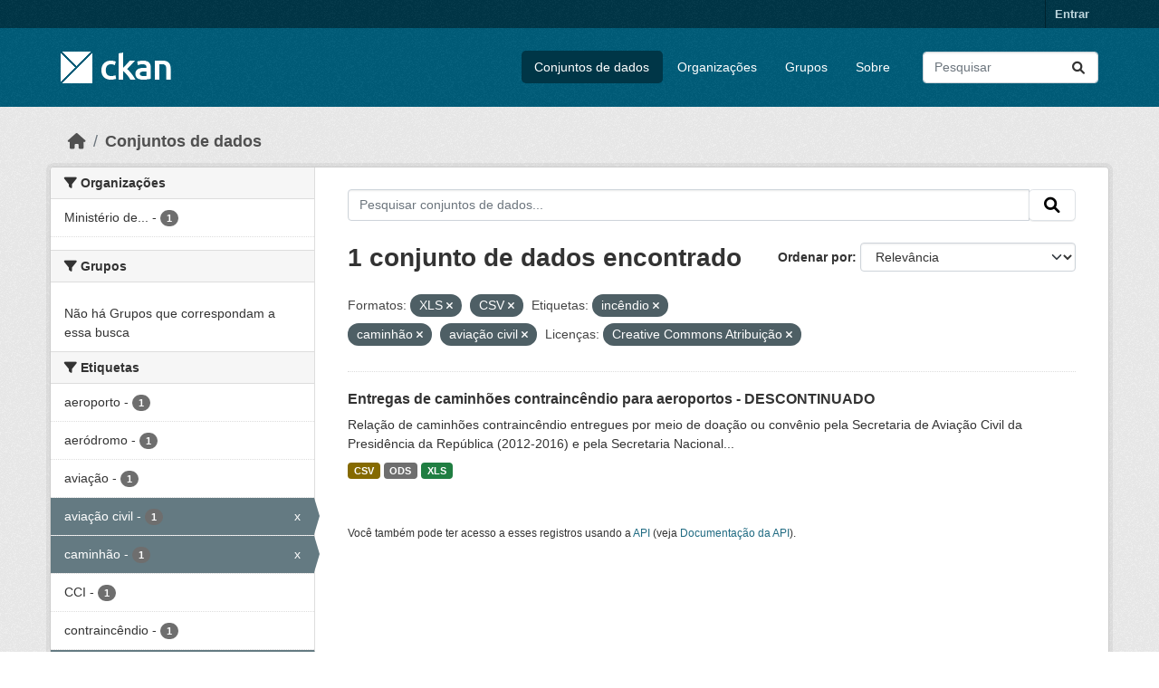

--- FILE ---
content_type: text/html; charset=utf-8
request_url: https://dados.transportes.gov.br/dataset?res_format=XLS&tags=inc%C3%AAndio&tags=caminh%C3%A3o&res_format=CSV&license_id=cc-by&tags=avia%C3%A7%C3%A3o+civil
body_size: 7062
content:
<!DOCTYPE html>
<!--[if IE 9]> <html lang="pt_BR" class="ie9"> <![endif]-->
<!--[if gt IE 8]><!--> <html lang="pt_BR"  > <!--<![endif]-->
  <head>
    <meta charset="utf-8" />
      <meta name="csrf_field_name" content="_csrf_token" />
      <meta name="_csrf_token" content="IjAzMjg3OGE0ZmZmMjI1MDllMWM0YjA0YWNhMDRkOGFiYzlhZjYwYzci.aWqijg.t_qx8wxeG-c2vJ9OPdXuEDPtdAM" />

      <meta name="generator" content="ckan 2.10.4" />
      <meta name="viewport" content="width=device-width, initial-scale=1.0">
    <title>Conjunto de dados - Ministério da Infraestrutura</title>

    
    <link rel="shortcut icon" href="/base/images/ckan.ico" />
    
  
      
      
      
    
  


    
      
      
    

    
    <link href="/webassets/base/1c87a999_main.css" rel="stylesheet"/>
<link href="/webassets/ckanext-activity/6ac15be0_activity.css" rel="stylesheet"/>
    
  </head>

  
  <body data-site-root="https://dados.transportes.gov.br/" data-locale-root="https://dados.transportes.gov.br/" >

    
    <div class="visually-hidden-focusable"><a href="#content">Skip to main content</a></div>
  

  
    

 
<div class="account-masthead">
  <div class="container">
     
    <nav class="account not-authed" aria-label="Account">
      <ul class="list-unstyled">
        
        <li><a href="/user/login">Entrar</a></li>
         
      </ul>
    </nav>
     
  </div>
</div>

<header class="masthead">
  <div class="container">
      
    <nav class="navbar navbar-expand-lg navbar-light">
      <hgroup class="header-image navbar-left">

      
      
      <a class="logo" href="/">
        <img src="/base/images/ckan-logo.png" alt="Ministério da Infraestrutura"
          title="Ministério da Infraestrutura" />
      </a>
      
      

       </hgroup>
      <button class="navbar-toggler" type="button" data-bs-toggle="collapse" data-bs-target="#main-navigation-toggle"
        aria-controls="main-navigation-toggle" aria-expanded="false" aria-label="Toggle navigation">
        <span class="fa fa-bars text-white"></span>
      </button>

      <div class="main-navbar collapse navbar-collapse" id="main-navigation-toggle">
        <ul class="navbar-nav ms-auto mb-2 mb-lg-0">
          
            
              
              

		          <li class="active"><a href="/dataset/">Conjuntos de dados</a></li><li><a href="/organization/">Organizações</a></li><li><a href="/group/">Grupos</a></li><li><a href="/about">Sobre</a></li>
	          
          </ul>

      
      
          <form class="d-flex site-search" action="/dataset/" method="get">
              <label class="d-none" for="field-sitewide-search">Search Datasets...</label>
              <input id="field-sitewide-search" class="form-control me-2"  type="text" name="q" placeholder="Pesquisar" aria-label="Pesquisar conjuntos de dados..."/>
              <button class="btn" type="submit" aria-label="Submit"><i class="fa fa-search"></i></button>
          </form>
      
      </div>
    </nav>
  </div>
</header>

  
    <div class="main">
      <div id="content" class="container">
        
          
            <div class="flash-messages">
              
                
              
            </div>
          

          
            <div class="toolbar" role="navigation" aria-label="Breadcrumb">
              
                
                  <ol class="breadcrumb">
                    
<li class="home"><a href="/" aria-label="Início"><i class="fa fa-home"></i><span> Início</span></a></li>
                    
  <li class="active"><a href="/dataset/">Conjuntos de dados</a></li>

                  </ol>
                
              
            </div>
          

          <div class="row wrapper">
            
            
            

            
              <aside class="secondary col-md-3">
                
                
  <div class="filters">
    <div>
      
        

    
    
	
	    
		<section class="module module-narrow module-shallow">
		    
			<h2 class="module-heading">
			    <i class="fa fa-filter"></i>
			    Organizações
			</h2>
		    
		    
			
			    
				<nav aria-label="Organizações">
				    <ul class="list-unstyled nav nav-simple nav-facet">
					
					    
					    
					    
					    
					    <li class="nav-item ">
						<a href="/dataset/?res_format=XLS&amp;res_format=CSV&amp;tags=inc%C3%AAndio&amp;tags=caminh%C3%A3o&amp;tags=avia%C3%A7%C3%A3o+civil&amp;license_id=cc-by&amp;organization=mpor" title="Ministério de Portos e Aeroportos">
						    <span class="item-label">Ministério de...</span>
						    <span class="hidden separator"> - </span>
						    <span class="item-count badge">1</span>
							
						</a>
					    </li>
					
				    </ul>
				</nav>

				<p class="module-footer">
				    
					
				    
				</p>
			    
			
		    
		</section>
	    
	
    

      
        

    
    
	
	    
		<section class="module module-narrow module-shallow">
		    
			<h2 class="module-heading">
			    <i class="fa fa-filter"></i>
			    Grupos
			</h2>
		    
		    
			
			    
				<p class="module-content empty">Não há Grupos que correspondam a essa busca</p>
			    
			
		    
		</section>
	    
	
    

      
        

    
    
	
	    
		<section class="module module-narrow module-shallow">
		    
			<h2 class="module-heading">
			    <i class="fa fa-filter"></i>
			    Etiquetas
			</h2>
		    
		    
			
			    
				<nav aria-label="Etiquetas">
				    <ul class="list-unstyled nav nav-simple nav-facet">
					
					    
					    
					    
					    
					    <li class="nav-item ">
						<a href="/dataset/?res_format=XLS&amp;res_format=CSV&amp;tags=inc%C3%AAndio&amp;tags=caminh%C3%A3o&amp;tags=avia%C3%A7%C3%A3o+civil&amp;license_id=cc-by&amp;tags=aeroporto" title="">
						    <span class="item-label">aeroporto</span>
						    <span class="hidden separator"> - </span>
						    <span class="item-count badge">1</span>
							
						</a>
					    </li>
					
					    
					    
					    
					    
					    <li class="nav-item ">
						<a href="/dataset/?res_format=XLS&amp;res_format=CSV&amp;tags=inc%C3%AAndio&amp;tags=caminh%C3%A3o&amp;tags=avia%C3%A7%C3%A3o+civil&amp;license_id=cc-by&amp;tags=aer%C3%B3dromo" title="">
						    <span class="item-label">aeródromo</span>
						    <span class="hidden separator"> - </span>
						    <span class="item-count badge">1</span>
							
						</a>
					    </li>
					
					    
					    
					    
					    
					    <li class="nav-item ">
						<a href="/dataset/?res_format=XLS&amp;res_format=CSV&amp;tags=inc%C3%AAndio&amp;tags=caminh%C3%A3o&amp;tags=avia%C3%A7%C3%A3o+civil&amp;license_id=cc-by&amp;tags=avia%C3%A7%C3%A3o" title="">
						    <span class="item-label">aviação</span>
						    <span class="hidden separator"> - </span>
						    <span class="item-count badge">1</span>
							
						</a>
					    </li>
					
					    
					    
					    
					    
					    <li class="nav-item  active">
						<a href="/dataset/?res_format=XLS&amp;res_format=CSV&amp;tags=inc%C3%AAndio&amp;tags=caminh%C3%A3o&amp;license_id=cc-by" title="">
						    <span class="item-label">aviação civil</span>
						    <span class="hidden separator"> - </span>
						    <span class="item-count badge">1</span>
							<span class="facet-close">x</span>
						</a>
					    </li>
					
					    
					    
					    
					    
					    <li class="nav-item  active">
						<a href="/dataset/?res_format=XLS&amp;res_format=CSV&amp;tags=inc%C3%AAndio&amp;tags=avia%C3%A7%C3%A3o+civil&amp;license_id=cc-by" title="">
						    <span class="item-label">caminhão</span>
						    <span class="hidden separator"> - </span>
						    <span class="item-count badge">1</span>
							<span class="facet-close">x</span>
						</a>
					    </li>
					
					    
					    
					    
					    
					    <li class="nav-item ">
						<a href="/dataset/?res_format=XLS&amp;res_format=CSV&amp;tags=inc%C3%AAndio&amp;tags=caminh%C3%A3o&amp;tags=avia%C3%A7%C3%A3o+civil&amp;license_id=cc-by&amp;tags=CCI" title="">
						    <span class="item-label">CCI</span>
						    <span class="hidden separator"> - </span>
						    <span class="item-count badge">1</span>
							
						</a>
					    </li>
					
					    
					    
					    
					    
					    <li class="nav-item ">
						<a href="/dataset/?res_format=XLS&amp;res_format=CSV&amp;tags=inc%C3%AAndio&amp;tags=caminh%C3%A3o&amp;tags=avia%C3%A7%C3%A3o+civil&amp;license_id=cc-by&amp;tags=contrainc%C3%AAndio" title="">
						    <span class="item-label">contraincêndio</span>
						    <span class="hidden separator"> - </span>
						    <span class="item-count badge">1</span>
							
						</a>
					    </li>
					
					    
					    
					    
					    
					    <li class="nav-item  active">
						<a href="/dataset/?res_format=XLS&amp;res_format=CSV&amp;tags=caminh%C3%A3o&amp;tags=avia%C3%A7%C3%A3o+civil&amp;license_id=cc-by" title="">
						    <span class="item-label">incêndio</span>
						    <span class="hidden separator"> - </span>
						    <span class="item-count badge">1</span>
							<span class="facet-close">x</span>
						</a>
					    </li>
					
					    
					    
					    
					    
					    <li class="nav-item ">
						<a href="/dataset/?res_format=XLS&amp;res_format=CSV&amp;tags=inc%C3%AAndio&amp;tags=caminh%C3%A3o&amp;tags=avia%C3%A7%C3%A3o+civil&amp;license_id=cc-by&amp;tags=infraestrutura" title="">
						    <span class="item-label">infraestrutura</span>
						    <span class="hidden separator"> - </span>
						    <span class="item-count badge">1</span>
							
						</a>
					    </li>
					
					    
					    
					    
					    
					    <li class="nav-item ">
						<a href="/dataset/?res_format=XLS&amp;res_format=CSV&amp;tags=inc%C3%AAndio&amp;tags=caminh%C3%A3o&amp;tags=avia%C3%A7%C3%A3o+civil&amp;license_id=cc-by&amp;tags=infraestrutura+aeroportu%C3%A1ria" title="infraestrutura aeroportuária">
						    <span class="item-label">infraestrutura...</span>
						    <span class="hidden separator"> - </span>
						    <span class="item-count badge">1</span>
							
						</a>
					    </li>
					
				    </ul>
				</nav>

				<p class="module-footer">
				    
					
					    <a href="/dataset/?res_format=XLS&amp;res_format=CSV&amp;tags=inc%C3%AAndio&amp;tags=caminh%C3%A3o&amp;tags=avia%C3%A7%C3%A3o+civil&amp;license_id=cc-by&amp;_tags_limit=0" class="read-more">Mostrar mais Etiquetas</a>
					
				    
				</p>
			    
			
		    
		</section>
	    
	
    

      
        

    
    
	
	    
		<section class="module module-narrow module-shallow">
		    
			<h2 class="module-heading">
			    <i class="fa fa-filter"></i>
			    Formatos
			</h2>
		    
		    
			
			    
				<nav aria-label="Formatos">
				    <ul class="list-unstyled nav nav-simple nav-facet">
					
					    
					    
					    
					    
					    <li class="nav-item  active">
						<a href="/dataset/?res_format=XLS&amp;tags=inc%C3%AAndio&amp;tags=caminh%C3%A3o&amp;tags=avia%C3%A7%C3%A3o+civil&amp;license_id=cc-by" title="">
						    <span class="item-label">CSV</span>
						    <span class="hidden separator"> - </span>
						    <span class="item-count badge">1</span>
							<span class="facet-close">x</span>
						</a>
					    </li>
					
					    
					    
					    
					    
					    <li class="nav-item ">
						<a href="/dataset/?res_format=XLS&amp;res_format=CSV&amp;tags=inc%C3%AAndio&amp;tags=caminh%C3%A3o&amp;tags=avia%C3%A7%C3%A3o+civil&amp;license_id=cc-by&amp;res_format=ODS" title="">
						    <span class="item-label">ODS</span>
						    <span class="hidden separator"> - </span>
						    <span class="item-count badge">1</span>
							
						</a>
					    </li>
					
					    
					    
					    
					    
					    <li class="nav-item  active">
						<a href="/dataset/?res_format=CSV&amp;tags=inc%C3%AAndio&amp;tags=caminh%C3%A3o&amp;tags=avia%C3%A7%C3%A3o+civil&amp;license_id=cc-by" title="">
						    <span class="item-label">XLS</span>
						    <span class="hidden separator"> - </span>
						    <span class="item-count badge">1</span>
							<span class="facet-close">x</span>
						</a>
					    </li>
					
				    </ul>
				</nav>

				<p class="module-footer">
				    
					
				    
				</p>
			    
			
		    
		</section>
	    
	
    

      
        

    
    
	
	    
		<section class="module module-narrow module-shallow">
		    
			<h2 class="module-heading">
			    <i class="fa fa-filter"></i>
			    Licenças
			</h2>
		    
		    
			
			    
				<nav aria-label="Licenças">
				    <ul class="list-unstyled nav nav-simple nav-facet">
					
					    
					    
					    
					    
					    <li class="nav-item  active">
						<a href="/dataset/?res_format=XLS&amp;res_format=CSV&amp;tags=inc%C3%AAndio&amp;tags=caminh%C3%A3o&amp;tags=avia%C3%A7%C3%A3o+civil" title="">
						    <span class="item-label">Creative Commons Atribuição</span>
						    <span class="hidden separator"> - </span>
						    <span class="item-count badge">1</span>
							<span class="facet-close">x</span>
						</a>
					    </li>
					
				    </ul>
				</nav>

				<p class="module-footer">
				    
					
				    
				</p>
			    
			
		    
		</section>
	    
	
    

      
    </div>
    <a class="close no-text hide-filters"><i class="fa fa-times-circle"></i><span class="text">close</span></a>
  </div>

              </aside>
            

            
              <div class="primary col-md-9 col-xs-12" role="main">
                
                
  <section class="module">
    <div class="module-content">
      
        
      
      
        
        
        







<form id="dataset-search-form" class="search-form" method="get" data-module="select-switch">

  
    <div class="input-group search-input-group">
      <input aria-label="Pesquisar conjuntos de dados..." id="field-giant-search" type="text" class="form-control input-lg" name="q" value="" autocomplete="off" placeholder="Pesquisar conjuntos de dados...">
      
      <span class="input-group-btn">
        <button class="btn btn-default btn-lg" type="submit" value="search" aria-label="Submit">
          <i class="fa fa-search"></i>
        </button>
      </span>
      
    </div>
  

  
    <span>






<input type="hidden" name="res_format" value="XLS" />





<input type="hidden" name="res_format" value="CSV" />





<input type="hidden" name="tags" value="incêndio" />





<input type="hidden" name="tags" value="caminhão" />





<input type="hidden" name="tags" value="aviação civil" />





<input type="hidden" name="license_id" value="cc-by" />



</span>
  

  
    
      <div class="form-group control-order-by">
        <label for="field-order-by">Ordenar por</label>
        <select id="field-order-by" name="sort" class="form-control form-select">
          
            
              <option value="score desc, metadata_modified desc" selected="selected">Relevância</option>
            
          
            
              <option value="title_string asc">Nome Crescente</option>
            
          
            
              <option value="title_string desc">Nome Descrescente</option>
            
          
            
              <option value="metadata_modified desc">Modificada pela última vez</option>
            
          
            
          
        </select>
        
        <button class="btn btn-default js-hide" type="submit">Ir</button>
        
      </div>
    
  

  
    
      <h1>

  
  
  
  

1 conjunto de dados encontrado</h1>
    
  

  
    
      <p class="filter-list">
        
          
          <span class="facet">Formatos:</span>
          
            <span class="filtered pill">XLS
              <a href="/dataset/?res_format=CSV&amp;tags=inc%C3%AAndio&amp;tags=caminh%C3%A3o&amp;tags=avia%C3%A7%C3%A3o+civil&amp;license_id=cc-by" class="remove" title="Remover"><i class="fa fa-times"></i></a>
            </span>
          
            <span class="filtered pill">CSV
              <a href="/dataset/?res_format=XLS&amp;tags=inc%C3%AAndio&amp;tags=caminh%C3%A3o&amp;tags=avia%C3%A7%C3%A3o+civil&amp;license_id=cc-by" class="remove" title="Remover"><i class="fa fa-times"></i></a>
            </span>
          
        
          
          <span class="facet">Etiquetas:</span>
          
            <span class="filtered pill">incêndio
              <a href="/dataset/?res_format=XLS&amp;res_format=CSV&amp;tags=caminh%C3%A3o&amp;tags=avia%C3%A7%C3%A3o+civil&amp;license_id=cc-by" class="remove" title="Remover"><i class="fa fa-times"></i></a>
            </span>
          
            <span class="filtered pill">caminhão
              <a href="/dataset/?res_format=XLS&amp;res_format=CSV&amp;tags=inc%C3%AAndio&amp;tags=avia%C3%A7%C3%A3o+civil&amp;license_id=cc-by" class="remove" title="Remover"><i class="fa fa-times"></i></a>
            </span>
          
            <span class="filtered pill">aviação civil
              <a href="/dataset/?res_format=XLS&amp;res_format=CSV&amp;tags=inc%C3%AAndio&amp;tags=caminh%C3%A3o&amp;license_id=cc-by" class="remove" title="Remover"><i class="fa fa-times"></i></a>
            </span>
          
        
          
          <span class="facet">Licenças:</span>
          
            <span class="filtered pill">Creative Commons Atribuição
              <a href="/dataset/?res_format=XLS&amp;res_format=CSV&amp;tags=inc%C3%AAndio&amp;tags=caminh%C3%A3o&amp;tags=avia%C3%A7%C3%A3o+civil" class="remove" title="Remover"><i class="fa fa-times"></i></a>
            </span>
          
        
      </p>
      <a class="show-filters btn btn-default">Filtrar Resultados</a>
    
  

</form>




      
      
        

  
    <ul class="dataset-list list-unstyled">
    	
	      
	        




  <li class="dataset-item">
    
      <div class="dataset-content">
        
          <h2 class="dataset-heading">
            
              
            
            
    <a href="/dataset/catalogo-de-infraestrutura-aeroportuaria-entregas-de-caminhoes-contraincendio-para-aeroportos" title="Entregas de caminhões contraincêndio para aeroportos - DESCONTINUADO">
      Entregas de caminhões contraincêndio para aeroportos - DESCONTINUADO
    </a>
            
            
              
              
            
          </h2>
        
        
          
            <div>Relação de caminhões contraincêndio entregues por meio de doação ou convênio pela Secretaria de Aviação Civil da Presidência da República (2012-2016) e pela Secretaria Nacional...</div>
          
        
      </div>
      
        
          
            <ul class="dataset-resources list-unstyled">
              
                
                <li>
                  <a href="/dataset/catalogo-de-infraestrutura-aeroportuaria-entregas-de-caminhoes-contraincendio-para-aeroportos" class="badge badge-default" data-format="csv">CSV</a>
                </li>
                
                <li>
                  <a href="/dataset/catalogo-de-infraestrutura-aeroportuaria-entregas-de-caminhoes-contraincendio-para-aeroportos" class="badge badge-default" data-format="ods">ODS</a>
                </li>
                
                <li>
                  <a href="/dataset/catalogo-de-infraestrutura-aeroportuaria-entregas-de-caminhoes-contraincendio-para-aeroportos" class="badge badge-default" data-format="xls">XLS</a>
                </li>
                
              
            </ul>
          
        
      
    
  </li>

	      
	    
    </ul>
  

      
    </div>

    
      
    
  </section>

  
    <section class="module">
      <div class="module-content">
        
          <small>
            
            
            
           Você também pode ter acesso a esses registros usando a <a href="/api/3">API</a> (veja <a href="http://docs.ckan.org/en/2.10/api/">Documentação da API</a>). 
          </small>
        
      </div>
    </section>
  

              </div>
            
          </div>
        
      </div>
    </div>
  
    <footer class="site-footer">
  <div class="container">
    
    <div class="row">
      <div class="col-md-8 footer-links">
        
          <ul class="list-unstyled">
            
              <li><a href="/about">Sobre Ministério da Infraestrutura</a></li>
            
          </ul>
          <ul class="list-unstyled">
            
              
              <li><a href="http://docs.ckan.org/en/2.10/api/">API do CKAN</a></li>
              <li><a href="http://www.ckan.org/">Associação CKAN</a></li>
              <li><a href="http://www.opendefinition.org/okd/"><img src="/base/images/od_80x15_blue.png" alt="Open Data"></a></li>
            
          </ul>
        
      </div>
      <div class="col-md-4 attribution">
        
          <p><strong>Impulsionado por</strong> <a class="hide-text ckan-footer-logo" href="http://ckan.org">CKAN</a></p>
        
        
          
<form class="lang-select" action="/util/redirect" data-module="select-switch" method="POST">
  
<input type="hidden" name="_csrf_token" value="IjAzMjg3OGE0ZmZmMjI1MDllMWM0YjA0YWNhMDRkOGFiYzlhZjYwYzci.aWqijg.t_qx8wxeG-c2vJ9OPdXuEDPtdAM"/> 
  <div class="form-group">
    <label for="field-lang-select">Idioma</label>
    <select id="field-lang-select" name="url" data-module="autocomplete" data-module-dropdown-class="lang-dropdown" data-module-container-class="lang-container">
      
        <option value="/pt_BR/dataset?res_format=XLS&amp;tags=inc%C3%AAndio&amp;tags=caminh%C3%A3o&amp;res_format=CSV&amp;license_id=cc-by&amp;tags=avia%C3%A7%C3%A3o+civil" selected="selected">
          português (Brasil)
        </option>
      
        <option value="/en/dataset?res_format=XLS&amp;tags=inc%C3%AAndio&amp;tags=caminh%C3%A3o&amp;res_format=CSV&amp;license_id=cc-by&amp;tags=avia%C3%A7%C3%A3o+civil" >
          English
        </option>
      
        <option value="/es/dataset?res_format=XLS&amp;tags=inc%C3%AAndio&amp;tags=caminh%C3%A3o&amp;res_format=CSV&amp;license_id=cc-by&amp;tags=avia%C3%A7%C3%A3o+civil" >
          español
        </option>
      
        <option value="/fr/dataset?res_format=XLS&amp;tags=inc%C3%AAndio&amp;tags=caminh%C3%A3o&amp;res_format=CSV&amp;license_id=cc-by&amp;tags=avia%C3%A7%C3%A3o+civil" >
          français
        </option>
      
        <option value="/ro/dataset?res_format=XLS&amp;tags=inc%C3%AAndio&amp;tags=caminh%C3%A3o&amp;res_format=CSV&amp;license_id=cc-by&amp;tags=avia%C3%A7%C3%A3o+civil" >
          română
        </option>
      
        <option value="/sq/dataset?res_format=XLS&amp;tags=inc%C3%AAndio&amp;tags=caminh%C3%A3o&amp;res_format=CSV&amp;license_id=cc-by&amp;tags=avia%C3%A7%C3%A3o+civil" >
          shqip
        </option>
      
        <option value="/bs/dataset?res_format=XLS&amp;tags=inc%C3%AAndio&amp;tags=caminh%C3%A3o&amp;res_format=CSV&amp;license_id=cc-by&amp;tags=avia%C3%A7%C3%A3o+civil" >
          bosanski
        </option>
      
        <option value="/gl/dataset?res_format=XLS&amp;tags=inc%C3%AAndio&amp;tags=caminh%C3%A3o&amp;res_format=CSV&amp;license_id=cc-by&amp;tags=avia%C3%A7%C3%A3o+civil" >
          galego
        </option>
      
        <option value="/pt_PT/dataset?res_format=XLS&amp;tags=inc%C3%AAndio&amp;tags=caminh%C3%A3o&amp;res_format=CSV&amp;license_id=cc-by&amp;tags=avia%C3%A7%C3%A3o+civil" >
          português (Portugal)
        </option>
      
        <option value="/zh_Hans_CN/dataset?res_format=XLS&amp;tags=inc%C3%AAndio&amp;tags=caminh%C3%A3o&amp;res_format=CSV&amp;license_id=cc-by&amp;tags=avia%C3%A7%C3%A3o+civil" >
          中文 (简体, 中国)
        </option>
      
        <option value="/id/dataset?res_format=XLS&amp;tags=inc%C3%AAndio&amp;tags=caminh%C3%A3o&amp;res_format=CSV&amp;license_id=cc-by&amp;tags=avia%C3%A7%C3%A3o+civil" >
          Indonesia
        </option>
      
        <option value="/eu/dataset?res_format=XLS&amp;tags=inc%C3%AAndio&amp;tags=caminh%C3%A3o&amp;res_format=CSV&amp;license_id=cc-by&amp;tags=avia%C3%A7%C3%A3o+civil" >
          euskara
        </option>
      
        <option value="/mk/dataset?res_format=XLS&amp;tags=inc%C3%AAndio&amp;tags=caminh%C3%A3o&amp;res_format=CSV&amp;license_id=cc-by&amp;tags=avia%C3%A7%C3%A3o+civil" >
          македонски
        </option>
      
        <option value="/zh_Hant_TW/dataset?res_format=XLS&amp;tags=inc%C3%AAndio&amp;tags=caminh%C3%A3o&amp;res_format=CSV&amp;license_id=cc-by&amp;tags=avia%C3%A7%C3%A3o+civil" >
          中文 (繁體, 台灣)
        </option>
      
        <option value="/fa_IR/dataset?res_format=XLS&amp;tags=inc%C3%AAndio&amp;tags=caminh%C3%A3o&amp;res_format=CSV&amp;license_id=cc-by&amp;tags=avia%C3%A7%C3%A3o+civil" >
          فارسی (ایران)
        </option>
      
        <option value="/vi/dataset?res_format=XLS&amp;tags=inc%C3%AAndio&amp;tags=caminh%C3%A3o&amp;res_format=CSV&amp;license_id=cc-by&amp;tags=avia%C3%A7%C3%A3o+civil" >
          Tiếng Việt
        </option>
      
        <option value="/da_DK/dataset?res_format=XLS&amp;tags=inc%C3%AAndio&amp;tags=caminh%C3%A3o&amp;res_format=CSV&amp;license_id=cc-by&amp;tags=avia%C3%A7%C3%A3o+civil" >
          dansk (Danmark)
        </option>
      
        <option value="/lt/dataset?res_format=XLS&amp;tags=inc%C3%AAndio&amp;tags=caminh%C3%A3o&amp;res_format=CSV&amp;license_id=cc-by&amp;tags=avia%C3%A7%C3%A3o+civil" >
          lietuvių
        </option>
      
        <option value="/mn_MN/dataset?res_format=XLS&amp;tags=inc%C3%AAndio&amp;tags=caminh%C3%A3o&amp;res_format=CSV&amp;license_id=cc-by&amp;tags=avia%C3%A7%C3%A3o+civil" >
          монгол (Монгол)
        </option>
      
        <option value="/cs_CZ/dataset?res_format=XLS&amp;tags=inc%C3%AAndio&amp;tags=caminh%C3%A3o&amp;res_format=CSV&amp;license_id=cc-by&amp;tags=avia%C3%A7%C3%A3o+civil" >
          čeština (Česko)
        </option>
      
        <option value="/sk/dataset?res_format=XLS&amp;tags=inc%C3%AAndio&amp;tags=caminh%C3%A3o&amp;res_format=CSV&amp;license_id=cc-by&amp;tags=avia%C3%A7%C3%A3o+civil" >
          slovenčina
        </option>
      
        <option value="/sv/dataset?res_format=XLS&amp;tags=inc%C3%AAndio&amp;tags=caminh%C3%A3o&amp;res_format=CSV&amp;license_id=cc-by&amp;tags=avia%C3%A7%C3%A3o+civil" >
          svenska
        </option>
      
        <option value="/en_AU/dataset?res_format=XLS&amp;tags=inc%C3%AAndio&amp;tags=caminh%C3%A3o&amp;res_format=CSV&amp;license_id=cc-by&amp;tags=avia%C3%A7%C3%A3o+civil" >
          English (Australia)
        </option>
      
        <option value="/hu/dataset?res_format=XLS&amp;tags=inc%C3%AAndio&amp;tags=caminh%C3%A3o&amp;res_format=CSV&amp;license_id=cc-by&amp;tags=avia%C3%A7%C3%A3o+civil" >
          magyar
        </option>
      
        <option value="/pl/dataset?res_format=XLS&amp;tags=inc%C3%AAndio&amp;tags=caminh%C3%A3o&amp;res_format=CSV&amp;license_id=cc-by&amp;tags=avia%C3%A7%C3%A3o+civil" >
          polski
        </option>
      
        <option value="/nb_NO/dataset?res_format=XLS&amp;tags=inc%C3%AAndio&amp;tags=caminh%C3%A3o&amp;res_format=CSV&amp;license_id=cc-by&amp;tags=avia%C3%A7%C3%A3o+civil" >
          norsk bokmål (Norge)
        </option>
      
        <option value="/no/dataset?res_format=XLS&amp;tags=inc%C3%AAndio&amp;tags=caminh%C3%A3o&amp;res_format=CSV&amp;license_id=cc-by&amp;tags=avia%C3%A7%C3%A3o+civil" >
          norsk
        </option>
      
        <option value="/uk_UA/dataset?res_format=XLS&amp;tags=inc%C3%AAndio&amp;tags=caminh%C3%A3o&amp;res_format=CSV&amp;license_id=cc-by&amp;tags=avia%C3%A7%C3%A3o+civil" >
          українська (Україна)
        </option>
      
        <option value="/sr_Latn/dataset?res_format=XLS&amp;tags=inc%C3%AAndio&amp;tags=caminh%C3%A3o&amp;res_format=CSV&amp;license_id=cc-by&amp;tags=avia%C3%A7%C3%A3o+civil" >
          srpski (latinica)
        </option>
      
        <option value="/he/dataset?res_format=XLS&amp;tags=inc%C3%AAndio&amp;tags=caminh%C3%A3o&amp;res_format=CSV&amp;license_id=cc-by&amp;tags=avia%C3%A7%C3%A3o+civil" >
          עברית
        </option>
      
        <option value="/km/dataset?res_format=XLS&amp;tags=inc%C3%AAndio&amp;tags=caminh%C3%A3o&amp;res_format=CSV&amp;license_id=cc-by&amp;tags=avia%C3%A7%C3%A3o+civil" >
          ខ្មែរ
        </option>
      
        <option value="/lv/dataset?res_format=XLS&amp;tags=inc%C3%AAndio&amp;tags=caminh%C3%A3o&amp;res_format=CSV&amp;license_id=cc-by&amp;tags=avia%C3%A7%C3%A3o+civil" >
          latviešu
        </option>
      
        <option value="/el/dataset?res_format=XLS&amp;tags=inc%C3%AAndio&amp;tags=caminh%C3%A3o&amp;res_format=CSV&amp;license_id=cc-by&amp;tags=avia%C3%A7%C3%A3o+civil" >
          Ελληνικά
        </option>
      
        <option value="/sl/dataset?res_format=XLS&amp;tags=inc%C3%AAndio&amp;tags=caminh%C3%A3o&amp;res_format=CSV&amp;license_id=cc-by&amp;tags=avia%C3%A7%C3%A3o+civil" >
          slovenščina
        </option>
      
        <option value="/nl/dataset?res_format=XLS&amp;tags=inc%C3%AAndio&amp;tags=caminh%C3%A3o&amp;res_format=CSV&amp;license_id=cc-by&amp;tags=avia%C3%A7%C3%A3o+civil" >
          Nederlands
        </option>
      
        <option value="/de/dataset?res_format=XLS&amp;tags=inc%C3%AAndio&amp;tags=caminh%C3%A3o&amp;res_format=CSV&amp;license_id=cc-by&amp;tags=avia%C3%A7%C3%A3o+civil" >
          Deutsch
        </option>
      
        <option value="/am/dataset?res_format=XLS&amp;tags=inc%C3%AAndio&amp;tags=caminh%C3%A3o&amp;res_format=CSV&amp;license_id=cc-by&amp;tags=avia%C3%A7%C3%A3o+civil" >
          አማርኛ
        </option>
      
        <option value="/ne/dataset?res_format=XLS&amp;tags=inc%C3%AAndio&amp;tags=caminh%C3%A3o&amp;res_format=CSV&amp;license_id=cc-by&amp;tags=avia%C3%A7%C3%A3o+civil" >
          नेपाली
        </option>
      
        <option value="/it/dataset?res_format=XLS&amp;tags=inc%C3%AAndio&amp;tags=caminh%C3%A3o&amp;res_format=CSV&amp;license_id=cc-by&amp;tags=avia%C3%A7%C3%A3o+civil" >
          italiano
        </option>
      
        <option value="/ru/dataset?res_format=XLS&amp;tags=inc%C3%AAndio&amp;tags=caminh%C3%A3o&amp;res_format=CSV&amp;license_id=cc-by&amp;tags=avia%C3%A7%C3%A3o+civil" >
          русский
        </option>
      
        <option value="/ja/dataset?res_format=XLS&amp;tags=inc%C3%AAndio&amp;tags=caminh%C3%A3o&amp;res_format=CSV&amp;license_id=cc-by&amp;tags=avia%C3%A7%C3%A3o+civil" >
          日本語
        </option>
      
        <option value="/es_AR/dataset?res_format=XLS&amp;tags=inc%C3%AAndio&amp;tags=caminh%C3%A3o&amp;res_format=CSV&amp;license_id=cc-by&amp;tags=avia%C3%A7%C3%A3o+civil" >
          español (Argentina)
        </option>
      
        <option value="/tl/dataset?res_format=XLS&amp;tags=inc%C3%AAndio&amp;tags=caminh%C3%A3o&amp;res_format=CSV&amp;license_id=cc-by&amp;tags=avia%C3%A7%C3%A3o+civil" >
          Filipino (Pilipinas)
        </option>
      
        <option value="/th/dataset?res_format=XLS&amp;tags=inc%C3%AAndio&amp;tags=caminh%C3%A3o&amp;res_format=CSV&amp;license_id=cc-by&amp;tags=avia%C3%A7%C3%A3o+civil" >
          ไทย
        </option>
      
        <option value="/my_MM/dataset?res_format=XLS&amp;tags=inc%C3%AAndio&amp;tags=caminh%C3%A3o&amp;res_format=CSV&amp;license_id=cc-by&amp;tags=avia%C3%A7%C3%A3o+civil" >
          မြန်မာ (မြန်မာ)
        </option>
      
        <option value="/ar/dataset?res_format=XLS&amp;tags=inc%C3%AAndio&amp;tags=caminh%C3%A3o&amp;res_format=CSV&amp;license_id=cc-by&amp;tags=avia%C3%A7%C3%A3o+civil" >
          العربية
        </option>
      
        <option value="/ko_KR/dataset?res_format=XLS&amp;tags=inc%C3%AAndio&amp;tags=caminh%C3%A3o&amp;res_format=CSV&amp;license_id=cc-by&amp;tags=avia%C3%A7%C3%A3o+civil" >
          한국어 (대한민국)
        </option>
      
        <option value="/is/dataset?res_format=XLS&amp;tags=inc%C3%AAndio&amp;tags=caminh%C3%A3o&amp;res_format=CSV&amp;license_id=cc-by&amp;tags=avia%C3%A7%C3%A3o+civil" >
          íslenska
        </option>
      
        <option value="/uk/dataset?res_format=XLS&amp;tags=inc%C3%AAndio&amp;tags=caminh%C3%A3o&amp;res_format=CSV&amp;license_id=cc-by&amp;tags=avia%C3%A7%C3%A3o+civil" >
          українська
        </option>
      
        <option value="/hr/dataset?res_format=XLS&amp;tags=inc%C3%AAndio&amp;tags=caminh%C3%A3o&amp;res_format=CSV&amp;license_id=cc-by&amp;tags=avia%C3%A7%C3%A3o+civil" >
          hrvatski
        </option>
      
        <option value="/fi/dataset?res_format=XLS&amp;tags=inc%C3%AAndio&amp;tags=caminh%C3%A3o&amp;res_format=CSV&amp;license_id=cc-by&amp;tags=avia%C3%A7%C3%A3o+civil" >
          suomi
        </option>
      
        <option value="/tr/dataset?res_format=XLS&amp;tags=inc%C3%AAndio&amp;tags=caminh%C3%A3o&amp;res_format=CSV&amp;license_id=cc-by&amp;tags=avia%C3%A7%C3%A3o+civil" >
          Türkçe
        </option>
      
        <option value="/bg/dataset?res_format=XLS&amp;tags=inc%C3%AAndio&amp;tags=caminh%C3%A3o&amp;res_format=CSV&amp;license_id=cc-by&amp;tags=avia%C3%A7%C3%A3o+civil" >
          български
        </option>
      
        <option value="/en_GB/dataset?res_format=XLS&amp;tags=inc%C3%AAndio&amp;tags=caminh%C3%A3o&amp;res_format=CSV&amp;license_id=cc-by&amp;tags=avia%C3%A7%C3%A3o+civil" >
          English (United Kingdom)
        </option>
      
        <option value="/ca/dataset?res_format=XLS&amp;tags=inc%C3%AAndio&amp;tags=caminh%C3%A3o&amp;res_format=CSV&amp;license_id=cc-by&amp;tags=avia%C3%A7%C3%A3o+civil" >
          català
        </option>
      
        <option value="/sr/dataset?res_format=XLS&amp;tags=inc%C3%AAndio&amp;tags=caminh%C3%A3o&amp;res_format=CSV&amp;license_id=cc-by&amp;tags=avia%C3%A7%C3%A3o+civil" >
          српски
        </option>
      
    </select>
  </div>
  <button class="btn btn-default d-none " type="submit">Ir</button>
</form>


        
      </div>
    </div>
    
  </div>
</footer>
  
  
  
  
  
  
    

  

      

    
    
    <link href="/webassets/vendor/f3b8236b_select2.css" rel="stylesheet"/>
<link href="/webassets/vendor/d05bf0e7_fontawesome.css" rel="stylesheet"/>
    <script src="/webassets/vendor/8c3c143a_jquery.js" type="text/javascript"></script>
<script src="/webassets/vendor/5027b870_vendor.js" type="text/javascript"></script>
<script src="/webassets/vendor/6d1ad7e6_bootstrap.js" type="text/javascript"></script>
<script src="/webassets/base/6fddaa3f_main.js" type="text/javascript"></script>
<script src="/webassets/base/0d750fad_ckan.js" type="text/javascript"></script>
<script src="/webassets/activity/0fdb5ee0_activity.js" type="text/javascript"></script>
  </body>
</html>